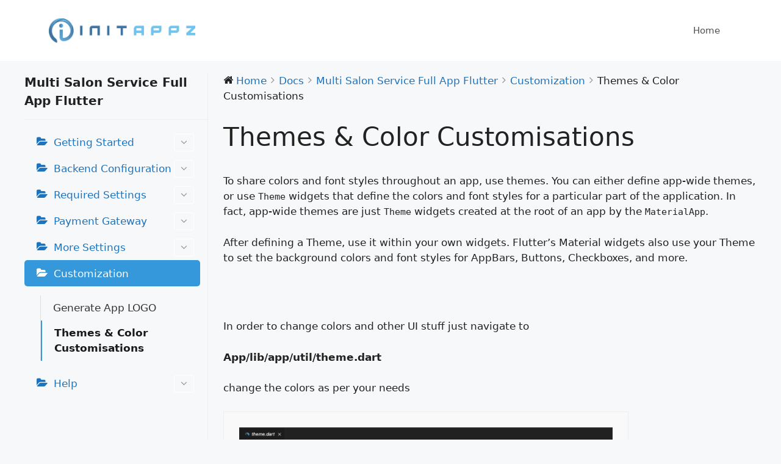

--- FILE ---
content_type: text/html; charset=UTF-8
request_url: https://docs.initappz.com/docs/multi-salon-service-full-app-flutter/customization/themes-color-customisations/
body_size: 47131
content:
<!DOCTYPE html>
<html lang="en-US">
<head>
	<meta charset="UTF-8">
	<link rel="profile" href="https://gmpg.org/xfn/11">
	<title>Themes &#038; Color Customisations &#8211; Initappz Documentation</title>
<meta name='robots' content='max-image-preview:large' />
<link rel="alternate" type="application/rss+xml" title="Initappz Documentation &raquo; Feed" href="https://docs.initappz.com/feed/" />
<link rel="alternate" type="application/rss+xml" title="Initappz Documentation &raquo; Comments Feed" href="https://docs.initappz.com/comments/feed/" />
<link rel="alternate" type="application/rss+xml" title="Initappz Documentation &raquo; Themes &#038; Color Customisations Comments Feed" href="https://docs.initappz.com/docs/multi-salon-service-full-app-flutter/customization/themes-color-customisations/feed/" />
<link rel="alternate" title="oEmbed (JSON)" type="application/json+oembed" href="https://docs.initappz.com/wp-json/oembed/1.0/embed?url=https%3A%2F%2Fdocs.initappz.com%2Fdocs%2Fmulti-salon-service-full-app-flutter%2Fcustomization%2Fthemes-color-customisations%2F" />
<link rel="alternate" title="oEmbed (XML)" type="text/xml+oembed" href="https://docs.initappz.com/wp-json/oembed/1.0/embed?url=https%3A%2F%2Fdocs.initappz.com%2Fdocs%2Fmulti-salon-service-full-app-flutter%2Fcustomization%2Fthemes-color-customisations%2F&#038;format=xml" />
<style id='wp-img-auto-sizes-contain-inline-css'>
img:is([sizes=auto i],[sizes^="auto," i]){contain-intrinsic-size:3000px 1500px}
/*# sourceURL=wp-img-auto-sizes-contain-inline-css */
</style>
<link rel='stylesheet' id='wedocs-styles-css' href='https://docs.initappz.com/wp-content/plugins/wedocs/assets/css/frontend.css?ver=1636994775' media='all' />
<style id='wp-emoji-styles-inline-css'>

	img.wp-smiley, img.emoji {
		display: inline !important;
		border: none !important;
		box-shadow: none !important;
		height: 1em !important;
		width: 1em !important;
		margin: 0 0.07em !important;
		vertical-align: -0.1em !important;
		background: none !important;
		padding: 0 !important;
	}
/*# sourceURL=wp-emoji-styles-inline-css */
</style>
<link rel='stylesheet' id='wp-block-library-css' href='https://docs.initappz.com/wp-includes/css/dist/block-library/style.min.css?ver=6.9' media='all' />
<style id='global-styles-inline-css'>
:root{--wp--preset--aspect-ratio--square: 1;--wp--preset--aspect-ratio--4-3: 4/3;--wp--preset--aspect-ratio--3-4: 3/4;--wp--preset--aspect-ratio--3-2: 3/2;--wp--preset--aspect-ratio--2-3: 2/3;--wp--preset--aspect-ratio--16-9: 16/9;--wp--preset--aspect-ratio--9-16: 9/16;--wp--preset--color--black: #000000;--wp--preset--color--cyan-bluish-gray: #abb8c3;--wp--preset--color--white: #ffffff;--wp--preset--color--pale-pink: #f78da7;--wp--preset--color--vivid-red: #cf2e2e;--wp--preset--color--luminous-vivid-orange: #ff6900;--wp--preset--color--luminous-vivid-amber: #fcb900;--wp--preset--color--light-green-cyan: #7bdcb5;--wp--preset--color--vivid-green-cyan: #00d084;--wp--preset--color--pale-cyan-blue: #8ed1fc;--wp--preset--color--vivid-cyan-blue: #0693e3;--wp--preset--color--vivid-purple: #9b51e0;--wp--preset--gradient--vivid-cyan-blue-to-vivid-purple: linear-gradient(135deg,rgb(6,147,227) 0%,rgb(155,81,224) 100%);--wp--preset--gradient--light-green-cyan-to-vivid-green-cyan: linear-gradient(135deg,rgb(122,220,180) 0%,rgb(0,208,130) 100%);--wp--preset--gradient--luminous-vivid-amber-to-luminous-vivid-orange: linear-gradient(135deg,rgb(252,185,0) 0%,rgb(255,105,0) 100%);--wp--preset--gradient--luminous-vivid-orange-to-vivid-red: linear-gradient(135deg,rgb(255,105,0) 0%,rgb(207,46,46) 100%);--wp--preset--gradient--very-light-gray-to-cyan-bluish-gray: linear-gradient(135deg,rgb(238,238,238) 0%,rgb(169,184,195) 100%);--wp--preset--gradient--cool-to-warm-spectrum: linear-gradient(135deg,rgb(74,234,220) 0%,rgb(151,120,209) 20%,rgb(207,42,186) 40%,rgb(238,44,130) 60%,rgb(251,105,98) 80%,rgb(254,248,76) 100%);--wp--preset--gradient--blush-light-purple: linear-gradient(135deg,rgb(255,206,236) 0%,rgb(152,150,240) 100%);--wp--preset--gradient--blush-bordeaux: linear-gradient(135deg,rgb(254,205,165) 0%,rgb(254,45,45) 50%,rgb(107,0,62) 100%);--wp--preset--gradient--luminous-dusk: linear-gradient(135deg,rgb(255,203,112) 0%,rgb(199,81,192) 50%,rgb(65,88,208) 100%);--wp--preset--gradient--pale-ocean: linear-gradient(135deg,rgb(255,245,203) 0%,rgb(182,227,212) 50%,rgb(51,167,181) 100%);--wp--preset--gradient--electric-grass: linear-gradient(135deg,rgb(202,248,128) 0%,rgb(113,206,126) 100%);--wp--preset--gradient--midnight: linear-gradient(135deg,rgb(2,3,129) 0%,rgb(40,116,252) 100%);--wp--preset--font-size--small: 13px;--wp--preset--font-size--medium: 20px;--wp--preset--font-size--large: 36px;--wp--preset--font-size--x-large: 42px;--wp--preset--spacing--20: 0.44rem;--wp--preset--spacing--30: 0.67rem;--wp--preset--spacing--40: 1rem;--wp--preset--spacing--50: 1.5rem;--wp--preset--spacing--60: 2.25rem;--wp--preset--spacing--70: 3.38rem;--wp--preset--spacing--80: 5.06rem;--wp--preset--shadow--natural: 6px 6px 9px rgba(0, 0, 0, 0.2);--wp--preset--shadow--deep: 12px 12px 50px rgba(0, 0, 0, 0.4);--wp--preset--shadow--sharp: 6px 6px 0px rgba(0, 0, 0, 0.2);--wp--preset--shadow--outlined: 6px 6px 0px -3px rgb(255, 255, 255), 6px 6px rgb(0, 0, 0);--wp--preset--shadow--crisp: 6px 6px 0px rgb(0, 0, 0);}:where(.is-layout-flex){gap: 0.5em;}:where(.is-layout-grid){gap: 0.5em;}body .is-layout-flex{display: flex;}.is-layout-flex{flex-wrap: wrap;align-items: center;}.is-layout-flex > :is(*, div){margin: 0;}body .is-layout-grid{display: grid;}.is-layout-grid > :is(*, div){margin: 0;}:where(.wp-block-columns.is-layout-flex){gap: 2em;}:where(.wp-block-columns.is-layout-grid){gap: 2em;}:where(.wp-block-post-template.is-layout-flex){gap: 1.25em;}:where(.wp-block-post-template.is-layout-grid){gap: 1.25em;}.has-black-color{color: var(--wp--preset--color--black) !important;}.has-cyan-bluish-gray-color{color: var(--wp--preset--color--cyan-bluish-gray) !important;}.has-white-color{color: var(--wp--preset--color--white) !important;}.has-pale-pink-color{color: var(--wp--preset--color--pale-pink) !important;}.has-vivid-red-color{color: var(--wp--preset--color--vivid-red) !important;}.has-luminous-vivid-orange-color{color: var(--wp--preset--color--luminous-vivid-orange) !important;}.has-luminous-vivid-amber-color{color: var(--wp--preset--color--luminous-vivid-amber) !important;}.has-light-green-cyan-color{color: var(--wp--preset--color--light-green-cyan) !important;}.has-vivid-green-cyan-color{color: var(--wp--preset--color--vivid-green-cyan) !important;}.has-pale-cyan-blue-color{color: var(--wp--preset--color--pale-cyan-blue) !important;}.has-vivid-cyan-blue-color{color: var(--wp--preset--color--vivid-cyan-blue) !important;}.has-vivid-purple-color{color: var(--wp--preset--color--vivid-purple) !important;}.has-black-background-color{background-color: var(--wp--preset--color--black) !important;}.has-cyan-bluish-gray-background-color{background-color: var(--wp--preset--color--cyan-bluish-gray) !important;}.has-white-background-color{background-color: var(--wp--preset--color--white) !important;}.has-pale-pink-background-color{background-color: var(--wp--preset--color--pale-pink) !important;}.has-vivid-red-background-color{background-color: var(--wp--preset--color--vivid-red) !important;}.has-luminous-vivid-orange-background-color{background-color: var(--wp--preset--color--luminous-vivid-orange) !important;}.has-luminous-vivid-amber-background-color{background-color: var(--wp--preset--color--luminous-vivid-amber) !important;}.has-light-green-cyan-background-color{background-color: var(--wp--preset--color--light-green-cyan) !important;}.has-vivid-green-cyan-background-color{background-color: var(--wp--preset--color--vivid-green-cyan) !important;}.has-pale-cyan-blue-background-color{background-color: var(--wp--preset--color--pale-cyan-blue) !important;}.has-vivid-cyan-blue-background-color{background-color: var(--wp--preset--color--vivid-cyan-blue) !important;}.has-vivid-purple-background-color{background-color: var(--wp--preset--color--vivid-purple) !important;}.has-black-border-color{border-color: var(--wp--preset--color--black) !important;}.has-cyan-bluish-gray-border-color{border-color: var(--wp--preset--color--cyan-bluish-gray) !important;}.has-white-border-color{border-color: var(--wp--preset--color--white) !important;}.has-pale-pink-border-color{border-color: var(--wp--preset--color--pale-pink) !important;}.has-vivid-red-border-color{border-color: var(--wp--preset--color--vivid-red) !important;}.has-luminous-vivid-orange-border-color{border-color: var(--wp--preset--color--luminous-vivid-orange) !important;}.has-luminous-vivid-amber-border-color{border-color: var(--wp--preset--color--luminous-vivid-amber) !important;}.has-light-green-cyan-border-color{border-color: var(--wp--preset--color--light-green-cyan) !important;}.has-vivid-green-cyan-border-color{border-color: var(--wp--preset--color--vivid-green-cyan) !important;}.has-pale-cyan-blue-border-color{border-color: var(--wp--preset--color--pale-cyan-blue) !important;}.has-vivid-cyan-blue-border-color{border-color: var(--wp--preset--color--vivid-cyan-blue) !important;}.has-vivid-purple-border-color{border-color: var(--wp--preset--color--vivid-purple) !important;}.has-vivid-cyan-blue-to-vivid-purple-gradient-background{background: var(--wp--preset--gradient--vivid-cyan-blue-to-vivid-purple) !important;}.has-light-green-cyan-to-vivid-green-cyan-gradient-background{background: var(--wp--preset--gradient--light-green-cyan-to-vivid-green-cyan) !important;}.has-luminous-vivid-amber-to-luminous-vivid-orange-gradient-background{background: var(--wp--preset--gradient--luminous-vivid-amber-to-luminous-vivid-orange) !important;}.has-luminous-vivid-orange-to-vivid-red-gradient-background{background: var(--wp--preset--gradient--luminous-vivid-orange-to-vivid-red) !important;}.has-very-light-gray-to-cyan-bluish-gray-gradient-background{background: var(--wp--preset--gradient--very-light-gray-to-cyan-bluish-gray) !important;}.has-cool-to-warm-spectrum-gradient-background{background: var(--wp--preset--gradient--cool-to-warm-spectrum) !important;}.has-blush-light-purple-gradient-background{background: var(--wp--preset--gradient--blush-light-purple) !important;}.has-blush-bordeaux-gradient-background{background: var(--wp--preset--gradient--blush-bordeaux) !important;}.has-luminous-dusk-gradient-background{background: var(--wp--preset--gradient--luminous-dusk) !important;}.has-pale-ocean-gradient-background{background: var(--wp--preset--gradient--pale-ocean) !important;}.has-electric-grass-gradient-background{background: var(--wp--preset--gradient--electric-grass) !important;}.has-midnight-gradient-background{background: var(--wp--preset--gradient--midnight) !important;}.has-small-font-size{font-size: var(--wp--preset--font-size--small) !important;}.has-medium-font-size{font-size: var(--wp--preset--font-size--medium) !important;}.has-large-font-size{font-size: var(--wp--preset--font-size--large) !important;}.has-x-large-font-size{font-size: var(--wp--preset--font-size--x-large) !important;}
/*# sourceURL=global-styles-inline-css */
</style>

<style id='classic-theme-styles-inline-css'>
/*! This file is auto-generated */
.wp-block-button__link{color:#fff;background-color:#32373c;border-radius:9999px;box-shadow:none;text-decoration:none;padding:calc(.667em + 2px) calc(1.333em + 2px);font-size:1.125em}.wp-block-file__button{background:#32373c;color:#fff;text-decoration:none}
/*# sourceURL=/wp-includes/css/classic-themes.min.css */
</style>
<link rel='stylesheet' id='generate-comments-css' href='https://docs.initappz.com/wp-content/themes/generatepress/assets/css/components/comments.min.css?ver=3.0.4' media='all' />
<link rel='stylesheet' id='generate-style-css' href='https://docs.initappz.com/wp-content/themes/generatepress/assets/css/main.min.css?ver=3.0.4' media='all' />
<style id='generate-style-inline-css'>
body{background-color:#f7f8f9;color:#222222;}a{color:#1e73be;}a:hover, a:focus, a:active{color:#000000;}.wp-block-group__inner-container{max-width:1200px;margin-left:auto;margin-right:auto;}.site-header .header-image{width:240px;}body, button, input, select, textarea{font-family:-apple-system, system-ui, BlinkMacSystemFont, "Segoe UI", Helvetica, Arial, sans-serif, "Apple Color Emoji", "Segoe UI Emoji", "Segoe UI Symbol";}body{line-height:1.5;}.entry-content > [class*="wp-block-"]:not(:last-child){margin-bottom:1.5em;}.main-navigation .main-nav ul ul li a{font-size:14px;}.sidebar .widget, .footer-widgets .widget{font-size:17px;}@media (max-width:768px){h1{font-size:31px;}h2{font-size:27px;}h3{font-size:24px;}h4{font-size:22px;}h5{font-size:19px;}}.top-bar{background-color:#636363;color:#ffffff;}.top-bar a{color:#ffffff;}.top-bar a:hover{color:#303030;}.site-header{background-color:#ffffff;}.main-title a,.main-title a:hover{color:#222222;}.site-description{color:#757575;}.mobile-menu-control-wrapper .menu-toggle,.mobile-menu-control-wrapper .menu-toggle:hover,.mobile-menu-control-wrapper .menu-toggle:focus,.has-inline-mobile-toggle #site-navigation.toggled{background-color:rgba(0, 0, 0, 0.02);}.main-navigation,.main-navigation ul ul{background-color:#ffffff;}.main-navigation .main-nav ul li a,.menu-toggle, .main-navigation .menu-bar-items{color:#515151;}.main-navigation .main-nav ul li:hover > a,.main-navigation .main-nav ul li:focus > a, .main-navigation .main-nav ul li.sfHover > a, .main-navigation .menu-bar-item:hover > a, .main-navigation .menu-bar-item.sfHover > a{color:#7a8896;background-color:#ffffff;}button.menu-toggle:hover,button.menu-toggle:focus{color:#515151;}.main-navigation .main-nav ul li[class*="current-menu-"] > a{color:#7a8896;background-color:#ffffff;}.main-navigation .main-nav ul li[class*="current-menu-"] > a:hover,.main-navigation .main-nav ul li[class*="current-menu-"].sfHover > a{color:#7a8896;background-color:#ffffff;}.navigation-search input[type="search"],.navigation-search input[type="search"]:active, .navigation-search input[type="search"]:focus, .main-navigation .main-nav ul li.search-item.active > a, .main-navigation .menu-bar-items .search-item.active > a{color:#7a8896;background-color:#ffffff;}.main-navigation ul ul{background-color:#eaeaea;}.main-navigation .main-nav ul ul li a{color:#515151;}.main-navigation .main-nav ul ul li:hover > a,.main-navigation .main-nav ul ul li:focus > a,.main-navigation .main-nav ul ul li.sfHover > a{color:#7a8896;background-color:#eaeaea;}.main-navigation .main-nav ul ul li[class*="current-menu-"] > a{color:#7a8896;background-color:#eaeaea;}.main-navigation .main-nav ul ul li[class*="current-menu-"] > a:hover,.main-navigation .main-nav ul ul li[class*="current-menu-"].sfHover > a{color:#7a8896;background-color:#eaeaea;}.separate-containers .inside-article, .separate-containers .comments-area, .separate-containers .page-header, .one-container .container, .separate-containers .paging-navigation, .inside-page-header{background-color:#ffffff;}.entry-title a{color:#222222;}.entry-title a:hover{color:#55555e;}.entry-meta{color:#595959;}.sidebar .widget{background-color:#ffffff;}.footer-widgets{background-color:#ffffff;}.footer-widgets .widget-title{color:#000000;}.site-info{color:#ffffff;background-color:#55555e;}.site-info a{color:#ffffff;}.site-info a:hover{color:#d3d3d3;}.footer-bar .widget_nav_menu .current-menu-item a{color:#d3d3d3;}input[type="text"],input[type="email"],input[type="url"],input[type="password"],input[type="search"],input[type="tel"],input[type="number"],textarea,select{color:#666666;background-color:#fafafa;border-color:#cccccc;}input[type="text"]:focus,input[type="email"]:focus,input[type="url"]:focus,input[type="password"]:focus,input[type="search"]:focus,input[type="tel"]:focus,input[type="number"]:focus,textarea:focus,select:focus{color:#666666;background-color:#ffffff;border-color:#bfbfbf;}button,html input[type="button"],input[type="reset"],input[type="submit"],a.button,a.wp-block-button__link:not(.has-background){color:#ffffff;background-color:#55555e;}button:hover,html input[type="button"]:hover,input[type="reset"]:hover,input[type="submit"]:hover,a.button:hover,button:focus,html input[type="button"]:focus,input[type="reset"]:focus,input[type="submit"]:focus,a.button:focus,a.wp-block-button__link:not(.has-background):active,a.wp-block-button__link:not(.has-background):focus,a.wp-block-button__link:not(.has-background):hover{color:#ffffff;background-color:#3f4047;}a.generate-back-to-top{background-color:rgba( 0,0,0,0.4 );color:#ffffff;}a.generate-back-to-top:hover,a.generate-back-to-top:focus{background-color:rgba( 0,0,0,0.6 );color:#ffffff;}@media (max-width:768px){.main-navigation .menu-bar-item:hover > a, .main-navigation .menu-bar-item.sfHover > a{background:none;color:#515151;}}.nav-below-header .main-navigation .inside-navigation.grid-container, .nav-above-header .main-navigation .inside-navigation.grid-container{padding:0px 20px 0px 20px;}.site-main .wp-block-group__inner-container{padding:40px;}.separate-containers .paging-navigation{padding-top:20px;padding-bottom:20px;}.entry-content .alignwide, body:not(.no-sidebar) .entry-content .alignfull{margin-left:-40px;width:calc(100% + 80px);max-width:calc(100% + 80px);}.rtl .menu-item-has-children .dropdown-menu-toggle{padding-left:20px;}.rtl .main-navigation .main-nav ul li.menu-item-has-children > a{padding-right:20px;}@media (max-width:768px){.separate-containers .inside-article, .separate-containers .comments-area, .separate-containers .page-header, .separate-containers .paging-navigation, .one-container .site-content, .inside-page-header{padding:30px;}.site-main .wp-block-group__inner-container{padding:30px;}.inside-top-bar{padding-right:30px;padding-left:30px;}.inside-header{padding-right:30px;padding-left:30px;}.widget-area .widget{padding-top:30px;padding-right:30px;padding-bottom:30px;padding-left:30px;}.footer-widgets-container{padding-top:30px;padding-right:30px;padding-bottom:30px;padding-left:30px;}.inside-site-info{padding-right:30px;padding-left:30px;}.entry-content .alignwide, body:not(.no-sidebar) .entry-content .alignfull{margin-left:-30px;width:calc(100% + 60px);max-width:calc(100% + 60px);}.one-container .site-main .paging-navigation{margin-bottom:20px;}}/* End cached CSS */.is-right-sidebar{width:30%;}.is-left-sidebar{width:30%;}.site-content .content-area{width:100%;}@media (max-width:768px){.main-navigation .menu-toggle,.sidebar-nav-mobile:not(#sticky-placeholder){display:block;}.main-navigation ul,.gen-sidebar-nav,.main-navigation:not(.slideout-navigation):not(.toggled) .main-nav > ul,.has-inline-mobile-toggle #site-navigation .inside-navigation > *:not(.navigation-search):not(.main-nav){display:none;}.nav-align-right .inside-navigation,.nav-align-center .inside-navigation{justify-content:space-between;}.has-inline-mobile-toggle .mobile-menu-control-wrapper{display:flex;flex-wrap:wrap;}.has-inline-mobile-toggle .inside-header{flex-direction:row;text-align:left;flex-wrap:wrap;}.has-inline-mobile-toggle .header-widget,.has-inline-mobile-toggle #site-navigation{flex-basis:100%;}.nav-float-left .has-inline-mobile-toggle #site-navigation{order:10;}}
.elementor-template-full-width .site-content{display:block;}
/*# sourceURL=generate-style-inline-css */
</style>
<script src="https://docs.initappz.com/wp-includes/js/jquery/jquery.min.js?ver=3.7.1" id="jquery-core-js"></script>
<script src="https://docs.initappz.com/wp-includes/js/jquery/jquery-migrate.min.js?ver=3.4.1" id="jquery-migrate-js"></script>
<link rel="https://api.w.org/" href="https://docs.initappz.com/wp-json/" /><link rel="alternate" title="JSON" type="application/json" href="https://docs.initappz.com/wp-json/wp/v2/docs/1408" /><link rel="EditURI" type="application/rsd+xml" title="RSD" href="https://docs.initappz.com/xmlrpc.php?rsd" />
<meta name="generator" content="WordPress 6.9" />
<link rel="canonical" href="https://docs.initappz.com/docs/multi-salon-service-full-app-flutter/customization/themes-color-customisations/" />
<link rel='shortlink' href='https://docs.initappz.com/?p=1408' />
<meta name="viewport" content="width=device-width, initial-scale=1"><link rel="icon" href="https://docs.initappz.com/wp-content/uploads/2023/07/cropped-New-Project-2-32x32.png" sizes="32x32" />
<link rel="icon" href="https://docs.initappz.com/wp-content/uploads/2023/07/cropped-New-Project-2-192x192.png" sizes="192x192" />
<link rel="apple-touch-icon" href="https://docs.initappz.com/wp-content/uploads/2023/07/cropped-New-Project-2-180x180.png" />
<meta name="msapplication-TileImage" content="https://docs.initappz.com/wp-content/uploads/2023/07/cropped-New-Project-2-270x270.png" />
</head>

<body class="wp-singular docs-template-default single single-docs postid-1408 wp-custom-logo wp-embed-responsive wp-theme-generatepress no-sidebar nav-float-right separate-containers header-aligned-left dropdown-hover elementor-default elementor-kit-54" itemtype="https://schema.org/Blog" itemscope>
	<a class="screen-reader-text skip-link" href="#content" title="Skip to content">Skip to content</a>		<header id="masthead" class="site-header has-inline-mobile-toggle" itemtype="https://schema.org/WPHeader" itemscope>
			<div class="inside-header grid-container">
				<div class="site-logo">
					<a href="https://docs.initappz.com/" title="Initappz Documentation" rel="home">
						<img  class="header-image is-logo-image" alt="Initappz Documentation" src="https://docs.initappz.com/wp-content/uploads/2023/07/1251_InitAppz_Logo_DA-01.png" title="Initappz Documentation" width="2166" height="355" />
					</a>
				</div>	<nav id="mobile-menu-control-wrapper" class="main-navigation mobile-menu-control-wrapper">
				<button class="menu-toggle" aria-controls="primary-menu" aria-expanded="false" data-nav="site-navigation">
			<span class="gp-icon icon-menu-bars"><svg viewBox="0 0 512 512" aria-hidden="true" role="img" version="1.1" xmlns="http://www.w3.org/2000/svg" xmlns:xlink="http://www.w3.org/1999/xlink" width="1em" height="1em">
						<path d="M0 96c0-13.255 10.745-24 24-24h464c13.255 0 24 10.745 24 24s-10.745 24-24 24H24c-13.255 0-24-10.745-24-24zm0 160c0-13.255 10.745-24 24-24h464c13.255 0 24 10.745 24 24s-10.745 24-24 24H24c-13.255 0-24-10.745-24-24zm0 160c0-13.255 10.745-24 24-24h464c13.255 0 24 10.745 24 24s-10.745 24-24 24H24c-13.255 0-24-10.745-24-24z" />
					</svg><svg viewBox="0 0 512 512" aria-hidden="true" role="img" version="1.1" xmlns="http://www.w3.org/2000/svg" xmlns:xlink="http://www.w3.org/1999/xlink" width="1em" height="1em">
						<path d="M71.029 71.029c9.373-9.372 24.569-9.372 33.942 0L256 222.059l151.029-151.03c9.373-9.372 24.569-9.372 33.942 0 9.372 9.373 9.372 24.569 0 33.942L289.941 256l151.03 151.029c9.372 9.373 9.372 24.569 0 33.942-9.373 9.372-24.569 9.372-33.942 0L256 289.941l-151.029 151.03c-9.373 9.372-24.569 9.372-33.942 0-9.372-9.373-9.372-24.569 0-33.942L222.059 256 71.029 104.971c-9.372-9.373-9.372-24.569 0-33.942z" />
					</svg></span><span class="screen-reader-text">Menu</span>		</button>
	</nav>
			<nav id="site-navigation" class="main-navigation sub-menu-right" itemtype="https://schema.org/SiteNavigationElement" itemscope>
			<div class="inside-navigation grid-container">
								<button class="menu-toggle" aria-controls="primary-menu" aria-expanded="false">
					<span class="gp-icon icon-menu-bars"><svg viewBox="0 0 512 512" aria-hidden="true" role="img" version="1.1" xmlns="http://www.w3.org/2000/svg" xmlns:xlink="http://www.w3.org/1999/xlink" width="1em" height="1em">
						<path d="M0 96c0-13.255 10.745-24 24-24h464c13.255 0 24 10.745 24 24s-10.745 24-24 24H24c-13.255 0-24-10.745-24-24zm0 160c0-13.255 10.745-24 24-24h464c13.255 0 24 10.745 24 24s-10.745 24-24 24H24c-13.255 0-24-10.745-24-24zm0 160c0-13.255 10.745-24 24-24h464c13.255 0 24 10.745 24 24s-10.745 24-24 24H24c-13.255 0-24-10.745-24-24z" />
					</svg><svg viewBox="0 0 512 512" aria-hidden="true" role="img" version="1.1" xmlns="http://www.w3.org/2000/svg" xmlns:xlink="http://www.w3.org/1999/xlink" width="1em" height="1em">
						<path d="M71.029 71.029c9.373-9.372 24.569-9.372 33.942 0L256 222.059l151.029-151.03c9.373-9.372 24.569-9.372 33.942 0 9.372 9.373 9.372 24.569 0 33.942L289.941 256l151.03 151.029c9.372 9.373 9.372 24.569 0 33.942-9.373 9.372-24.569 9.372-33.942 0L256 289.941l-151.029 151.03c-9.373 9.372-24.569 9.372-33.942 0-9.372-9.373-9.372-24.569 0-33.942L222.059 256 71.029 104.971c-9.372-9.373-9.372-24.569 0-33.942z" />
					</svg></span><span class="mobile-menu">Menu</span>				</button>
				<div id="primary-menu" class="main-nav"><ul id="menu-main" class=" menu sf-menu"><li id="menu-item-52" class="menu-item menu-item-type-post_type menu-item-object-page menu-item-52"><a href="https://docs.initappz.com/documentation/">Home</a></li>
</ul></div>			</div>
		</nav>
					</div>
		</header>
		
	<div id="page" class="site grid-container container hfeed">
				<div id="content" class="site-content">
			
    <div id="primary" class="content-area"><main id="main" class="site-main" role="main">
    
        <div class="wedocs-single-wrap">

            
                <div class="wedocs-sidebar wedocs-hide-mobile">
    
    <h3 class="widget-title">Multi Salon Service Full App Flutter</h3>

            <ul class="doc-nav-list">
            <li class="page_item page-item-1340 page_item_has_children wd-state-closed"><a href="https://docs.initappz.com/docs/multi-salon-service-full-app-flutter/getting-started/">Getting Started<span class="wedocs-caret"></span></a>
<ul class='children'>
	<li class="page_item page-item-1341"><a href="https://docs.initappz.com/docs/multi-salon-service-full-app-flutter/getting-started/overview/">Overview</a></li>
	<li class="page_item page-item-1344"><a href="https://docs.initappz.com/docs/multi-salon-service-full-app-flutter/getting-started/requirements/">Requirements</a></li>
	<li class="page_item page-item-1346"><a href="https://docs.initappz.com/docs/multi-salon-service-full-app-flutter/getting-started/folder-structure/">Folder Structure</a></li>
	<li class="page_item page-item-1349"><a href="https://docs.initappz.com/docs/multi-salon-service-full-app-flutter/getting-started/installing-flutter-on-windows/">Installing Flutter on Windows</a></li>
	<li class="page_item page-item-1351"><a href="https://docs.initappz.com/docs/multi-salon-service-full-app-flutter/getting-started/installing-flutter-on-macos/">Installing Flutter on MacOS</a></li>
	<li class="page_item page-item-1353"><a href="https://docs.initappz.com/docs/multi-salon-service-full-app-flutter/getting-started/installing-angular-cli/">Installing Angular CLI</a></li>
</ul>
</li>
<li class="page_item page-item-1355 page_item_has_children wd-state-closed"><a href="https://docs.initappz.com/docs/multi-salon-service-full-app-flutter/backend-configuration/">Backend Configuration<span class="wedocs-caret"></span></a>
<ul class='children'>
	<li class="page_item page-item-1356"><a href="https://docs.initappz.com/docs/multi-salon-service-full-app-flutter/backend-configuration/api-setup-on-server/">API Setup on server</a></li>
	<li class="page_item page-item-1358"><a href="https://docs.initappz.com/docs/multi-salon-service-full-app-flutter/backend-configuration/setup-firebase-for-all-apps/">Setup Firebase For All Apps</a></li>
	<li class="page_item page-item-1360"><a href="https://docs.initappz.com/docs/multi-salon-service-full-app-flutter/backend-configuration/setup-admin-panel-with-api-server/">Setup Admin Panel With API Server</a></li>
	<li class="page_item page-item-1362"><a href="https://docs.initappz.com/docs/multi-salon-service-full-app-flutter/backend-configuration/setup-user-app-with-api-server/">Setup User App With API Server</a></li>
	<li class="page_item page-item-1364"><a href="https://docs.initappz.com/docs/multi-salon-service-full-app-flutter/backend-configuration/setup-owner-app-with-api-server/">Setup Owner App With API Server</a></li>
	<li class="page_item page-item-1366"><a href="https://docs.initappz.com/docs/multi-salon-service-full-app-flutter/backend-configuration/setup-user-web-with-api-server/">Setup User-Web With API Server</a></li>
	<li class="page_item page-item-1368"><a href="https://docs.initappz.com/docs/multi-salon-service-full-app-flutter/backend-configuration/generate-android-build/">Generate Android Build</a></li>
	<li class="page_item page-item-1370"><a href="https://docs.initappz.com/docs/multi-salon-service-full-app-flutter/backend-configuration/generate-ios-build/">Generate iOS Build</a></li>
	<li class="page_item page-item-1372"><a href="https://docs.initappz.com/docs/multi-salon-service-full-app-flutter/backend-configuration/generate-production-build-of-admin-panel/">Generate Production Build Of Admin Panel</a></li>
	<li class="page_item page-item-1374"><a href="https://docs.initappz.com/docs/multi-salon-service-full-app-flutter/backend-configuration/generate-production-build-of-website/">Generate Production Build Of Website</a></li>
</ul>
</li>
<li class="page_item page-item-1376 page_item_has_children wd-state-closed"><a href="https://docs.initappz.com/docs/multi-salon-service-full-app-flutter/required-settings/">Required Settings<span class="wedocs-caret"></span></a>
<ul class='children'>
	<li class="page_item page-item-1377"><a href="https://docs.initappz.com/docs/multi-salon-service-full-app-flutter/required-settings/app-settings/">App Settings</a></li>
	<li class="page_item page-item-1379"><a href="https://docs.initappz.com/docs/multi-salon-service-full-app-flutter/required-settings/push-notification-setup/">Push Notification Setup</a></li>
	<li class="page_item page-item-1381"><a href="https://docs.initappz.com/docs/multi-salon-service-full-app-flutter/required-settings/email-smtp-setup/">Email SMTP Setup</a></li>
</ul>
</li>
<li class="page_item page-item-1383 page_item_has_children wd-state-closed"><a href="https://docs.initappz.com/docs/multi-salon-service-full-app-flutter/payment-gateway/">Payment Gateway<span class="wedocs-caret"></span></a>
<ul class='children'>
	<li class="page_item page-item-1384"><a href="https://docs.initappz.com/docs/multi-salon-service-full-app-flutter/payment-gateway/stripe-payment-setup/">Stripe Payment Setup</a></li>
	<li class="page_item page-item-1386"><a href="https://docs.initappz.com/docs/multi-salon-service-full-app-flutter/payment-gateway/paypal-payment-setup/">PayPal Payment Setup</a></li>
	<li class="page_item page-item-1388"><a href="https://docs.initappz.com/docs/multi-salon-service-full-app-flutter/payment-gateway/razorpay-payment-setup/">RazorPay Payment Setup</a></li>
	<li class="page_item page-item-1390"><a href="https://docs.initappz.com/docs/multi-salon-service-full-app-flutter/payment-gateway/paytm-payment-setup/">Paytm Payment Setup</a></li>
	<li class="page_item page-item-1392"><a href="https://docs.initappz.com/docs/multi-salon-service-full-app-flutter/payment-gateway/instamojo-payment-setup/">Instamojo Payment Setup</a></li>
	<li class="page_item page-item-1394"><a href="https://docs.initappz.com/docs/multi-salon-service-full-app-flutter/payment-gateway/paystack-payment-setup/">PayStack Payment Setup</a></li>
	<li class="page_item page-item-1396"><a href="https://docs.initappz.com/docs/multi-salon-service-full-app-flutter/payment-gateway/flutterwave-payment-setup/">Flutterwave Payment Setup</a></li>
</ul>
</li>
<li class="page_item page-item-1398 page_item_has_children wd-state-closed"><a href="https://docs.initappz.com/docs/multi-salon-service-full-app-flutter/more-settings/">More Settings<span class="wedocs-caret"></span></a>
<ul class='children'>
	<li class="page_item page-item-1399"><a href="https://docs.initappz.com/docs/multi-salon-service-full-app-flutter/more-settings/twillo-setup-for-sms/">Twillo Setup FOR SMS</a></li>
	<li class="page_item page-item-1401"><a href="https://docs.initappz.com/docs/multi-salon-service-full-app-flutter/more-settings/firebase-phone-authentication/">Firebase Phone Authentication</a></li>
	<li class="page_item page-item-1403"><a href="https://docs.initappz.com/docs/multi-salon-service-full-app-flutter/more-settings/msg91-phone-authentication/">MSG91 Phone Authentication</a></li>
</ul>
</li>
<li class="page_item page-item-1405 page_item_has_children current_page_ancestor current_page_parent wd-state-closed"><a href="https://docs.initappz.com/docs/multi-salon-service-full-app-flutter/customization/">Customization<span class="wedocs-caret"></span></a>
<ul class='children'>
	<li class="page_item page-item-1406"><a href="https://docs.initappz.com/docs/multi-salon-service-full-app-flutter/customization/generate-app-logo/">Generate App LOGO</a></li>
	<li class="page_item page-item-1408 current_page_item"><a href="https://docs.initappz.com/docs/multi-salon-service-full-app-flutter/customization/themes-color-customisations/" aria-current="page">Themes &#038; Color Customisations</a></li>
</ul>
</li>
<li class="page_item page-item-1410 page_item_has_children wd-state-closed"><a href="https://docs.initappz.com/docs/multi-salon-service-full-app-flutter/help/">Help<span class="wedocs-caret"></span></a>
<ul class='children'>
	<li class="page_item page-item-1411"><a href="https://docs.initappz.com/docs/multi-salon-service-full-app-flutter/help/error/">Error</a></li>
	<li class="page_item page-item-1413"><a href="https://docs.initappz.com/docs/multi-salon-service-full-app-flutter/help/source-credits/">Source Credits</a></li>
</ul>
</li>
        </ul>
    </div>

            
            <div class="wedocs-single-content">
                <ol class="wedocs-breadcrumb" itemscope itemtype="http://schema.org/BreadcrumbList"><li><i class="wedocs-icon wedocs-icon-home"></i></li><li itemprop="itemListElement" itemscope itemtype="http://schema.org/ListItem">
            <a itemprop="item" href="https://docs.initappz.com/">
            <span itemprop="name">Home</span></a>
            <meta itemprop="position" content="1" />
        </li><li class="delimiter"><i class="wedocs-icon wedocs-icon-angle-right"></i></li><li itemprop="itemListElement" itemscope itemtype="http://schema.org/ListItem">
            <a itemprop="item" href="https://docs.initappz.com/">
            <span itemprop="name">Docs</span></a>
            <meta itemprop="position" content="2" />
        </li><li class="delimiter"><i class="wedocs-icon wedocs-icon-angle-right"></i></li><li itemprop="itemListElement" itemscope itemtype="http://schema.org/ListItem">
            <a itemprop="item" href="https://docs.initappz.com/docs/multi-salon-service-full-app-flutter/">
            <span itemprop="name">Multi Salon Service Full App Flutter</span></a>
            <meta itemprop="position" content="4" />
        </li> <li class="delimiter"><i class="wedocs-icon wedocs-icon-angle-right"></i></li> <li itemprop="itemListElement" itemscope itemtype="http://schema.org/ListItem">
            <a itemprop="item" href="https://docs.initappz.com/docs/multi-salon-service-full-app-flutter/customization/">
            <span itemprop="name">Customization</span></a>
            <meta itemprop="position" content="3" />
        </li> <li class="delimiter"><i class="wedocs-icon wedocs-icon-angle-right"></i></li>  <li><span class="current">Themes &#038; Color Customisations</span></li></ol>
                <article id="post-1408" class="post-1408 docs type-docs status-publish hentry" itemscope itemtype="http://schema.org/Article">
                    <header class="entry-header">
                        <h1 class="entry-title" itemprop="headline">Themes &#038; Color Customisations</h1>
                                            </header><!-- .entry-header -->

                    <div class="entry-content" itemprop="articleBody">
                        <div class="entry-content">
<div class="entry-content">
<p>To share colors and font styles throughout an app, use themes. You can either define app-wide themes, or use <code class="language-plaintext highlighter-rouge">Theme</code> widgets that define the colors and font styles for a particular part of the application. In fact, app-wide themes are just <code class="language-plaintext highlighter-rouge">Theme</code> widgets created at the root of an app by the <code class="language-plaintext highlighter-rouge">MaterialApp</code>.</p>
<p>After defining a Theme, use it within your own widgets. Flutter’s Material widgets also use your Theme to set the background colors and font styles for AppBars, Buttons, Checkboxes, and more.</p>
<h2 id="creating-an-app-theme"></h2>
<p>In order to change colors and other UI stuff just navigate to</p>
<p><strong>App/lib/app/util/theme.dart</strong></p>
<p>change the colors as per your needs</p>
<p><img fetchpriority="high" decoding="async" class="alignnone wp-image-1050" src="http://docs.initappz.com/wp-content/uploads/2022/06/Screenshot-2022-06-29-at-2.53.48-PM-300x257.png" sizes="(max-width: 664px) 100vw, 664px" srcset="https://docs.initappz.com/wp-content/uploads/2022/06/Screenshot-2022-06-29-at-2.53.48-PM-300x257.png 300w, https://docs.initappz.com/wp-content/uploads/2022/06/Screenshot-2022-06-29-at-2.53.48-PM-1024x877.png 1024w, https://docs.initappz.com/wp-content/uploads/2022/06/Screenshot-2022-06-29-at-2.53.48-PM-768x658.png 768w, https://docs.initappz.com/wp-content/uploads/2022/06/Screenshot-2022-06-29-at-2.53.48-PM.png 1083w" alt="" width="664" height="569" /></p>
</div>
</div>
                    </div><!-- .entry-content -->

                    <footer class="entry-footer wedocs-entry-footer">
                                                    <span class="wedocs-help-link wedocs-hide-print wedocs-hide-mobile">
                                <i class="wedocs-icon wedocs-icon-envelope"></i>
                                Still stuck? <a id="wedocs-stuck-modal" href="#">How can we help?</a>                            </span>
                        
                        <div class="wedocs-article-author" itemprop="author" itemscope itemtype="https://schema.org/Person">
                            <meta itemprop="name" content="bunchdev" />
                            <meta itemprop="url" content="https://docs.initappz.com/author/bunchdev/" />
                        </div>

                        <meta itemprop="datePublished" content="2022-11-03T06:46:18+00:00"/>
                        <time itemprop="dateModified" datetime="2022-11-03T06:46:34+00:00">Updated on November 3, 2022</time>
                    </footer>

                    <nav class="wedocs-doc-nav wedocs-hide-print"><h3 class="assistive-text screen-reader-text">Doc navigation</h3><span class="nav-prev"><a href="https://docs.initappz.com/docs/multi-salon-service-full-app-flutter/customization/generate-app-logo/">&larr; Generate App LOGO</a></span></nav>
                                            
<div class="wedocs-feedback-wrap wedocs-hide-print">
    
    Was this article helpful to you?
    <span class="vote-link-wrap">
        <a href="#" class="wedocs-tip positive" data-id="1408" data-type="positive" title="1 person found this useful">
            Yes
                            <span class="count">1</span>
                    </a>
        <a href="#" class="wedocs-tip negative" data-id="1408" data-type="negative" title="No votes yet">
            No
                    </a>
    </span>
</div>                    
                                            
<div class="wedocs-modal-backdrop" id="wedocs-modal-backdrop"></div>
<div id="wedocs-contact-modal" class="wedocs-contact-modal wedocs-hide-print">
    <div class="wedocs-modal-header">
        <h1>How can we help?</h1>
        <a href="#" id="wedocs-modal-close" class="wedocs-modal-close"><i class="wedocs-icon wedocs-icon-times"></i></a>
    </div>

    <div class="wedocs-modal-body">
        <div id="wedocs-modal-errors"></div>
        <form id="wedocs-contact-modal-form" action="" method="post">
            <div class="wedocs-form-row">
                <label for="name">Name</label>

                <div class="wedocs-form-field">
                    <input type="text" name="name" id="name" placeholder="" value="" required />
                </div>
            </div>

            <div class="wedocs-form-row">
                <label for="email">Email</label>

                <div class="wedocs-form-field">
                    <input type="email" name="email" id="email" placeholder="you@example.com" value=""  required />
                </div>
            </div>

            <div class="wedocs-form-row">
                <label for="subject">subject</label>

                <div class="wedocs-form-field">
                    <input type="text" name="subject" id="subject" placeholder="" value="" required />
                </div>
            </div>

            <div class="wedocs-form-row">
                <label for="message">message</label>

                <div class="wedocs-form-field">
                    <textarea type="message" name="message" id="message" required></textarea>
                </div>
            </div>

            <div class="wedocs-form-action">
                <input type="submit" name="submit" value="Send">
                <input type="hidden" name="doc_id" value="1408">
                <input type="hidden" name="action" value="wedocs_contact_feedback">
            </div>
        </form>
    </div>
</div>
                    
                    
                </article><!-- #post-## -->
            </div><!-- .wedocs-single-content -->
        </div><!-- .wedocs-single-wrap -->

    
    </main><!-- .site-main --></div><!-- .content-area -->

	</div>
</div>


<div class="site-footer">
			<footer class="site-info" itemtype="https://schema.org/WPFooter" itemscope>
			<div class="inside-site-info grid-container">
								<div class="copyright-bar">
					<span class="copyright">&copy; 2026 Initappz Documentation</span> &bull; Built with <a href="https://generatepress.com" itemprop="url">GeneratePress</a>				</div>
			</div>
		</footer>
		</div>

<script type="speculationrules">
{"prefetch":[{"source":"document","where":{"and":[{"href_matches":"/*"},{"not":{"href_matches":["/wp-*.php","/wp-admin/*","/wp-content/uploads/*","/wp-content/*","/wp-content/plugins/*","/wp-content/themes/generatepress/*","/*\\?(.+)"]}},{"not":{"selector_matches":"a[rel~=\"nofollow\"]"}},{"not":{"selector_matches":".no-prefetch, .no-prefetch a"}}]},"eagerness":"conservative"}]}
</script>
<script src="https://docs.initappz.com/wp-content/plugins/wedocs/assets/js/anchor.min.js?ver=1.7.1" id="wedocs-anchorjs-js"></script>
<script id="wedocs-scripts-js-extra">
var weDocs_Vars = {"ajaxurl":"https://docs.initappz.com/wp-admin/admin-ajax.php","nonce":"95f8721b04","style":"https://docs.initappz.com/wp-content/plugins/wedocs/assets/css/print.css?v=10","powered":"\u00a9 Initappz Documentation, 2026. Powered by weDocs plugin for WordPress\u003Cbr\u003Ehttps://docs.initappz.com"};
//# sourceURL=wedocs-scripts-js-extra
</script>
<script src="https://docs.initappz.com/wp-content/plugins/wedocs/assets/js/frontend.js?ver=1636994775" id="wedocs-scripts-js"></script>
<script id="generate-main-js-extra">
var generatepressMenu = {"toggleOpenedSubMenus":"1","openSubMenuLabel":"Open Sub-Menu","closeSubMenuLabel":"Close Sub-Menu"};
//# sourceURL=generate-main-js-extra
</script>
<script src="https://docs.initappz.com/wp-content/themes/generatepress/assets/js/main.min.js?ver=3.0.4" id="generate-main-js"></script>
<script src="https://docs.initappz.com/wp-includes/js/comment-reply.min.js?ver=6.9" id="comment-reply-js" async data-wp-strategy="async" fetchpriority="low"></script>
<script id="wp-emoji-settings" type="application/json">
{"baseUrl":"https://s.w.org/images/core/emoji/17.0.2/72x72/","ext":".png","svgUrl":"https://s.w.org/images/core/emoji/17.0.2/svg/","svgExt":".svg","source":{"concatemoji":"https://docs.initappz.com/wp-includes/js/wp-emoji-release.min.js?ver=6.9"}}
</script>
<script type="module">
/*! This file is auto-generated */
const a=JSON.parse(document.getElementById("wp-emoji-settings").textContent),o=(window._wpemojiSettings=a,"wpEmojiSettingsSupports"),s=["flag","emoji"];function i(e){try{var t={supportTests:e,timestamp:(new Date).valueOf()};sessionStorage.setItem(o,JSON.stringify(t))}catch(e){}}function c(e,t,n){e.clearRect(0,0,e.canvas.width,e.canvas.height),e.fillText(t,0,0);t=new Uint32Array(e.getImageData(0,0,e.canvas.width,e.canvas.height).data);e.clearRect(0,0,e.canvas.width,e.canvas.height),e.fillText(n,0,0);const a=new Uint32Array(e.getImageData(0,0,e.canvas.width,e.canvas.height).data);return t.every((e,t)=>e===a[t])}function p(e,t){e.clearRect(0,0,e.canvas.width,e.canvas.height),e.fillText(t,0,0);var n=e.getImageData(16,16,1,1);for(let e=0;e<n.data.length;e++)if(0!==n.data[e])return!1;return!0}function u(e,t,n,a){switch(t){case"flag":return n(e,"\ud83c\udff3\ufe0f\u200d\u26a7\ufe0f","\ud83c\udff3\ufe0f\u200b\u26a7\ufe0f")?!1:!n(e,"\ud83c\udde8\ud83c\uddf6","\ud83c\udde8\u200b\ud83c\uddf6")&&!n(e,"\ud83c\udff4\udb40\udc67\udb40\udc62\udb40\udc65\udb40\udc6e\udb40\udc67\udb40\udc7f","\ud83c\udff4\u200b\udb40\udc67\u200b\udb40\udc62\u200b\udb40\udc65\u200b\udb40\udc6e\u200b\udb40\udc67\u200b\udb40\udc7f");case"emoji":return!a(e,"\ud83e\u1fac8")}return!1}function f(e,t,n,a){let r;const o=(r="undefined"!=typeof WorkerGlobalScope&&self instanceof WorkerGlobalScope?new OffscreenCanvas(300,150):document.createElement("canvas")).getContext("2d",{willReadFrequently:!0}),s=(o.textBaseline="top",o.font="600 32px Arial",{});return e.forEach(e=>{s[e]=t(o,e,n,a)}),s}function r(e){var t=document.createElement("script");t.src=e,t.defer=!0,document.head.appendChild(t)}a.supports={everything:!0,everythingExceptFlag:!0},new Promise(t=>{let n=function(){try{var e=JSON.parse(sessionStorage.getItem(o));if("object"==typeof e&&"number"==typeof e.timestamp&&(new Date).valueOf()<e.timestamp+604800&&"object"==typeof e.supportTests)return e.supportTests}catch(e){}return null}();if(!n){if("undefined"!=typeof Worker&&"undefined"!=typeof OffscreenCanvas&&"undefined"!=typeof URL&&URL.createObjectURL&&"undefined"!=typeof Blob)try{var e="postMessage("+f.toString()+"("+[JSON.stringify(s),u.toString(),c.toString(),p.toString()].join(",")+"));",a=new Blob([e],{type:"text/javascript"});const r=new Worker(URL.createObjectURL(a),{name:"wpTestEmojiSupports"});return void(r.onmessage=e=>{i(n=e.data),r.terminate(),t(n)})}catch(e){}i(n=f(s,u,c,p))}t(n)}).then(e=>{for(const n in e)a.supports[n]=e[n],a.supports.everything=a.supports.everything&&a.supports[n],"flag"!==n&&(a.supports.everythingExceptFlag=a.supports.everythingExceptFlag&&a.supports[n]);var t;a.supports.everythingExceptFlag=a.supports.everythingExceptFlag&&!a.supports.flag,a.supports.everything||((t=a.source||{}).concatemoji?r(t.concatemoji):t.wpemoji&&t.twemoji&&(r(t.twemoji),r(t.wpemoji)))});
//# sourceURL=https://docs.initappz.com/wp-includes/js/wp-emoji-loader.min.js
</script>

</body>
</html>

<!-- Page supported by LiteSpeed Cache 4.4.2 on 2026-01-31 03:24:48 -->